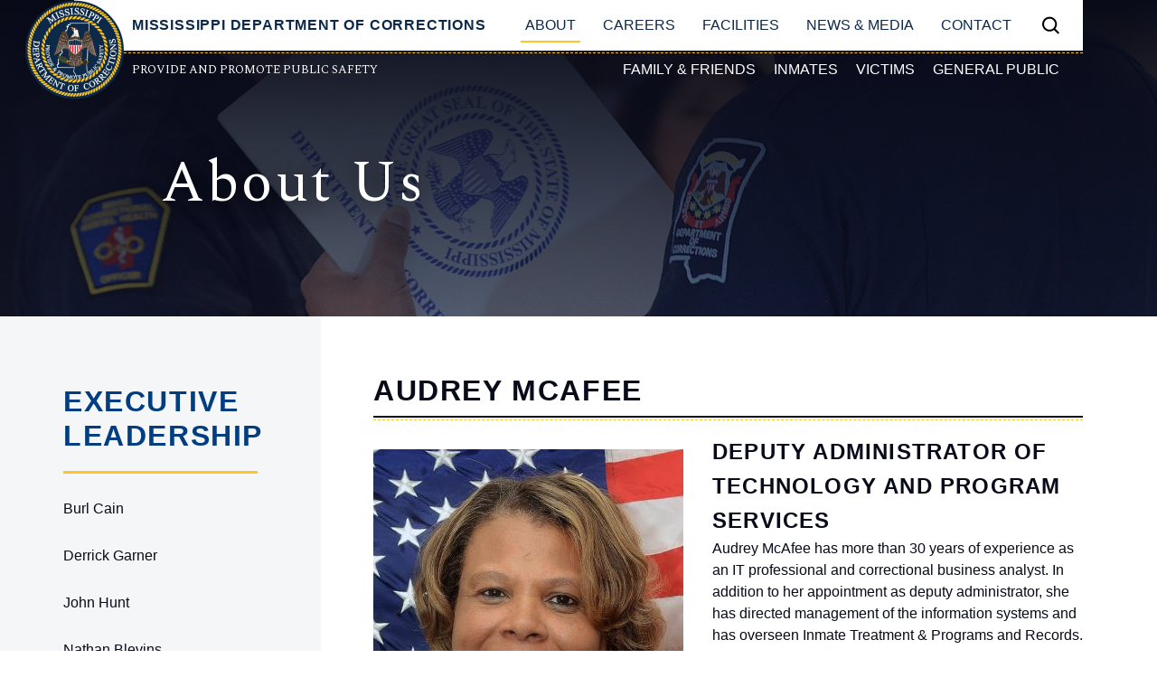

--- FILE ---
content_type: text/html; charset=UTF-8
request_url: https://www.mdoc.ms.gov/about/executive-leadership/audrey-mcafee
body_size: 10805
content:


<!-- THEME DEBUG -->
<!-- THEME HOOK: 'html' -->
<!-- FILE NAME SUGGESTIONS:
   ▪️ html--node--104.html.twig
   ▪️ html--node--%.html.twig
   ▪️ html--node.html.twig
   ✅ html.html.twig
-->
<!-- 💡 BEGIN CUSTOM TEMPLATE OUTPUT from 'themes/custom/mdoc/templates/layout/html.html.twig' -->
<!DOCTYPE html>
<html lang="en" dir="ltr" prefix="content: http://purl.org/rss/1.0/modules/content/  dc: http://purl.org/dc/terms/  foaf: http://xmlns.com/foaf/0.1/  og: http://ogp.me/ns#  rdfs: http://www.w3.org/2000/01/rdf-schema#  schema: http://schema.org/  sioc: http://rdfs.org/sioc/ns#  sioct: http://rdfs.org/sioc/types#  skos: http://www.w3.org/2004/02/skos/core#  xsd: http://www.w3.org/2001/XMLSchema# ">
  <head>
    <meta charset="utf-8" />
<script async src="https://www.googletagmanager.com/gtag/js?id=G-SBPPGXPW43"></script>
<script>window.dataLayer = window.dataLayer || [];function gtag(){dataLayer.push(arguments)};gtag("js", new Date());gtag("set", "developer_id.dMDhkMT", true);gtag("config", "G-SBPPGXPW43", {"groups":"default","page_placeholder":"PLACEHOLDER_page_location"});</script>
<meta name="Generator" content="Drupal 10 (https://www.drupal.org)" />
<meta name="MobileOptimized" content="width" />
<meta name="HandheldFriendly" content="true" />
<meta name="viewport" content="width=device-width, initial-scale=1, shrink-to-fit=no" />
<meta http-equiv="x-ua-compatible" content="ie=edge" />
<link rel="icon" href="/sites/default/files/logo%402x.png" type="image/png" />
<link rel="canonical" href="https://www.mdoc.ms.gov/about/executive-leadership/audrey-mcafee" />
<link rel="shortlink" href="https://www.mdoc.ms.gov/node/104" />

    <title>Audrey McAfee | Mississippi Department of Corrections</title>
    <link rel="stylesheet" media="all" href="/core/modules/system/css/components/align.module.css?sydn8z" />
<link rel="stylesheet" media="all" href="/core/modules/system/css/components/fieldgroup.module.css?sydn8z" />
<link rel="stylesheet" media="all" href="/core/modules/system/css/components/container-inline.module.css?sydn8z" />
<link rel="stylesheet" media="all" href="/core/modules/system/css/components/clearfix.module.css?sydn8z" />
<link rel="stylesheet" media="all" href="/core/modules/system/css/components/details.module.css?sydn8z" />
<link rel="stylesheet" media="all" href="/core/modules/system/css/components/hidden.module.css?sydn8z" />
<link rel="stylesheet" media="all" href="/core/modules/system/css/components/item-list.module.css?sydn8z" />
<link rel="stylesheet" media="all" href="/core/modules/system/css/components/js.module.css?sydn8z" />
<link rel="stylesheet" media="all" href="/core/modules/system/css/components/nowrap.module.css?sydn8z" />
<link rel="stylesheet" media="all" href="/core/modules/system/css/components/position-container.module.css?sydn8z" />
<link rel="stylesheet" media="all" href="/core/modules/system/css/components/reset-appearance.module.css?sydn8z" />
<link rel="stylesheet" media="all" href="/core/modules/system/css/components/resize.module.css?sydn8z" />
<link rel="stylesheet" media="all" href="/core/modules/system/css/components/system-status-counter.css?sydn8z" />
<link rel="stylesheet" media="all" href="/core/modules/system/css/components/system-status-report-counters.css?sydn8z" />
<link rel="stylesheet" media="all" href="/core/modules/system/css/components/system-status-report-general-info.css?sydn8z" />
<link rel="stylesheet" media="all" href="/core/modules/system/css/components/tablesort.module.css?sydn8z" />
<link rel="stylesheet" media="all" href="/core/../themes/contrib/bootstrap_barrio/components/menu/menu.css?sydn8z" />
<link rel="stylesheet" media="all" href="/core/../themes/contrib/bootstrap_barrio/components/menu_main/menu_main.css?sydn8z" />
<link rel="stylesheet" media="all" href="/modules/custom/ckeditor_accordion/css/accordion.frontend.css?sydn8z" />
<link rel="stylesheet" media="all" href="/modules/contrib/extlink/extlink.css?sydn8z" />
<link rel="stylesheet" media="all" href="https://use.fontawesome.com/releases/v6.1.0/css/all.css" />
<link rel="stylesheet" media="all" href="https://use.fontawesome.com/releases/v6.1.0/css/v4-shims.css" />
<link rel="stylesheet" media="all" href="/core/modules/layout_discovery/layouts/onecol/onecol.css?sydn8z" />
<link rel="stylesheet" media="all" href="/themes/contrib/bootstrap_barrio/css/components/node.css?sydn8z" />
<link rel="stylesheet" media="all" href="/themes/custom/mdoc/css/style.css?sydn8z" />
<link rel="stylesheet" media="all" href="//fonts.googleapis.com/css2?family=Work+Sans:ital,wght@0,300;0,500;0,700;1,500;1,700&amp;display=swap" />
<link rel="stylesheet" media="all" href="/sites/default/files/asset_injector/css/leaflet_z_index_fix-30869f0f55176f34415a9470f86367df.css?sydn8z" />

    
  </head>
  <body class="layout-one-sidebar layout-sidebar-first page-node-104 path-node node--type-leadership">
  <script>document.body.className += ' js-loading ';</script>
    <a href="#main-content" class="visually-hidden focusable skip-link">
      Skip to main content
    </a>
    
    

<!-- THEME DEBUG -->
<!-- THEME HOOK: 'off_canvas_page_wrapper' -->
<!-- BEGIN OUTPUT from 'core/modules/system/templates/off-canvas-page-wrapper.html.twig' -->
  <div class="dialog-off-canvas-main-canvas" data-off-canvas-main-canvas>
    

<!-- THEME DEBUG -->
<!-- THEME HOOK: 'page' -->
<!-- FILE NAME SUGGESTIONS:
   ✅ page--node--leadership.html.twig
   ▪️ page--node--104.html.twig
   ▪️ page--node--%.html.twig
   ▪️ page--node.html.twig
   ▪️ page.html.twig
-->
<!-- 💡 BEGIN CUSTOM TEMPLATE OUTPUT from 'themes/custom/mdoc/templates/page--node--leadership.html.twig' -->


    <div id="page-wrapper">
    <div id="page">
                <header id="header" class="header" role="banner" aria-label="Site header">
    

<!-- THEME DEBUG -->
<!-- THEME HOOK: 'region' -->
<!-- FILE NAME SUGGESTIONS:
   ✅ region--top-header.html.twig
   ▪️ region.html.twig
-->
<!-- 💡 BEGIN CUSTOM TEMPLATE OUTPUT from 'themes/custom/mdoc/templates/regions/region--top-header.html.twig' -->
  

<!-- THEME DEBUG -->
<!-- THEME HOOK: 'block' -->
<!-- FILE NAME SUGGESTIONS:
   ▪️ block--mdoc-messages.html.twig
   ✅ block--system-messages-block.html.twig
   ▪️ block--system.html.twig
   ▪️ block.html.twig
-->
<!-- BEGIN OUTPUT from 'core/modules/system/templates/block--system-messages-block.html.twig' -->
<div data-drupal-messages-fallback class="hidden"></div>

<!-- END OUTPUT from 'core/modules/system/templates/block--system-messages-block.html.twig' -->



<!-- END CUSTOM TEMPLATE OUTPUT from 'themes/custom/mdoc/templates/regions/region--top-header.html.twig' -->

        <nav class="navbar bg-transparent navbar-expand-xl" id="navbar-main">
                <div class="container">
                        <div class="top">
                <div class="top-flex">
                    

<!-- THEME DEBUG -->
<!-- THEME HOOK: 'region' -->
<!-- FILE NAME SUGGESTIONS:
   ✅ region--nowrap.html.twig
   ▪️ region--header.html.twig
   ▪️ region.html.twig
-->
<!-- BEGIN OUTPUT from 'themes/contrib/bootstrap_barrio/templates/layout/region--nowrap.html.twig' -->
  

<!-- THEME DEBUG -->
<!-- THEME HOOK: 'block' -->
<!-- FILE NAME SUGGESTIONS:
   ✅ block--mdoc-site-branding.html.twig
   ▪️ block--system-branding-block.html.twig
   ▪️ block--system.html.twig
   ▪️ block.html.twig
-->
<!-- 💡 BEGIN CUSTOM TEMPLATE OUTPUT from 'themes/custom/mdoc/templates/block/block--mdoc-site-branding.html.twig' -->
      <a href="/" title="Home" rel="home" class="logo">
              <img src="/sites/default/files/logo%402x.png" alt="Home" class="img-fluid d-inline-block align-top" />
          </a>
      <h5>Mississippi Department of Corrections</h5>
    
<!-- END CUSTOM TEMPLATE OUTPUT from 'themes/custom/mdoc/templates/block/block--mdoc-site-branding.html.twig' -->



<!-- END OUTPUT from 'themes/contrib/bootstrap_barrio/templates/layout/region--nowrap.html.twig' -->


                                            <button class="navbar-toggler collapsed" type="button" data-bs-toggle="collapse" data-bs-target="#CollapsingNavbar" aria-controls="CollapsingNavbar" aria-expanded="false" aria-label="Toggle navigation"><span class="navbar-toggler-icon"></span></button>
                        <div class="collapse navbar-collapse justify-content-end" id="CollapsingNavbar">
                                                            

<!-- THEME DEBUG -->
<!-- THEME HOOK: 'region' -->
<!-- FILE NAME SUGGESTIONS:
   ▪️ region--main-nav.html.twig
   ✅ region.html.twig
-->
<!-- BEGIN OUTPUT from 'themes/contrib/bootstrap_barrio/templates/layout/region.html.twig' -->
  <section class="row region region-main-nav">
    

<!-- THEME DEBUG -->
<!-- THEME HOOK: 'block' -->
<!-- FILE NAME SUGGESTIONS:
   ▪️ block--mainnavigation.html.twig
   ▪️ block--system-menu-block--main.html.twig
   ✅ block--system-menu-block.html.twig
   ▪️ block--system.html.twig
   ▪️ block.html.twig
-->
<!-- BEGIN OUTPUT from 'themes/contrib/bootstrap_barrio/templates/block/block--system-menu-block.html.twig' -->
<nav role="navigation" aria-labelledby="block-mainnavigation-menu" id="block-mainnavigation" class="settings-tray-editable block block-menu navigation menu--main" data-drupal-settingstray="editable">
            
  <h2 class="visually-hidden" id="block-mainnavigation-menu">Main navigation</h2>
  

        

<!-- THEME DEBUG -->
<!-- THEME HOOK: 'menu__main' -->
<!-- FILE NAME SUGGESTIONS:
   ✅ menu--main.html.twig
   ✅ menu--main.html.twig
   ▪️ menu.html.twig
-->
<!-- BEGIN OUTPUT from 'themes/contrib/bootstrap_barrio/templates/navigation/menu--main.html.twig' -->
<!-- 🥬 Component start: bootstrap_barrio:menu_main -->
              <ul class="clearfix nav navbar-nav" data-component-id="bootstrap_barrio:menu_main">
                    <li class="nav-item menu-item--collapsed active">
                          <a href="/about" class="nav-link active nav-link--about" data-drupal-link-system-path="node/2125">About</a>
              </li>
                <li class="nav-item menu-item--collapsed">
                          <a href="/careers" class="nav-link nav-link--careers" data-drupal-link-system-path="node/37">Careers</a>
              </li>
                <li class="nav-item">
                          <a href="/facilities" class="nav-link nav-link--facilities" data-drupal-link-system-path="facilities">Facilities</a>
              </li>
                <li class="nav-item menu-item--collapsed">
                          <a href="/news" class="nav-link nav-link--news" data-drupal-link-system-path="node/1669">News &amp; Media</a>
              </li>
                <li class="nav-item menu-item--collapsed">
                          <a href="/contact" class="nav-link nav-link--contact" data-drupal-link-system-path="node/168">Contact</a>
              </li>
        </ul>
  

<!-- 🥬 Component end: bootstrap_barrio:menu_main -->

<!-- END OUTPUT from 'themes/contrib/bootstrap_barrio/templates/navigation/menu--main.html.twig' -->


  </nav>

<!-- END OUTPUT from 'themes/contrib/bootstrap_barrio/templates/block/block--system-menu-block.html.twig' -->


  </section>

<!-- END OUTPUT from 'themes/contrib/bootstrap_barrio/templates/layout/region.html.twig' -->


                                

<!-- THEME DEBUG -->
<!-- THEME HOOK: 'region' -->
<!-- FILE NAME SUGGESTIONS:
   ▪️ region--sec-nav.html.twig
   ✅ region.html.twig
-->
<!-- BEGIN OUTPUT from 'themes/contrib/bootstrap_barrio/templates/layout/region.html.twig' -->
  <section class="row region region-sec-nav">
    

<!-- THEME DEBUG -->
<!-- THEME HOOK: 'block' -->
<!-- FILE NAME SUGGESTIONS:
   ▪️ block--secondarynavigation.html.twig
   ▪️ block--system-menu-block--secondary-navigation.html.twig
   ✅ block--system-menu-block.html.twig
   ▪️ block--system.html.twig
   ▪️ block.html.twig
-->
<!-- BEGIN OUTPUT from 'themes/contrib/bootstrap_barrio/templates/block/block--system-menu-block.html.twig' -->
<nav role="navigation" aria-labelledby="block-secondarynavigation-menu" id="block-secondarynavigation" class="settings-tray-editable block block-menu navigation menu--secondary-navigation" data-drupal-settingstray="editable">
            
  <h2 class="visually-hidden" id="block-secondarynavigation-menu">Secondary Navigation</h2>
  

        

<!-- THEME DEBUG -->
<!-- THEME HOOK: 'menu__secondary_navigation' -->
<!-- FILE NAME SUGGESTIONS:
   ▪️ menu--secondary-navigation.html.twig
   ✅ menu.html.twig
-->
<!-- BEGIN OUTPUT from 'themes/contrib/bootstrap_barrio/templates/navigation/menu.html.twig' -->
<!-- 🥣 Component start: bootstrap_barrio:menu -->
                  <ul class="clearfix nav" data-component-id="bootstrap_barrio:menu">
                    <li class="nav-item menu-item--collapsed">
                <a href="/family-friends" class="nav-link nav-link--family-friends" data-drupal-link-system-path="node/51">Family &amp; Friends</a>
              </li>
                <li class="nav-item menu-item--collapsed">
                <a href="/inmates" class="nav-link nav-link--inmates" data-drupal-link-system-path="node/56">Inmates</a>
              </li>
                <li class="nav-item menu-item--collapsed">
                <a href="/victims/victim-services/division-overview" class="nav-link nav-link--victims-victim-services-division-overview" data-drupal-link-system-path="node/152">Victims</a>
              </li>
                <li class="nav-item menu-item--collapsed">
                <a href="/general-public" class="nav-link nav-link--general-public" data-drupal-link-system-path="node/72">General Public</a>
              </li>
        </ul>
  

<!-- 🥣 Component end: bootstrap_barrio:menu -->

<!-- END OUTPUT from 'themes/contrib/bootstrap_barrio/templates/navigation/menu.html.twig' -->


  </nav>

<!-- END OUTPUT from 'themes/contrib/bootstrap_barrio/templates/block/block--system-menu-block.html.twig' -->


  </section>

<!-- END OUTPUT from 'themes/contrib/bootstrap_barrio/templates/layout/region.html.twig' -->


                                <form id="searchMobileForm" onsubmit="javascript:submitMobileEnter(el);">
                                    <input type="text" placeholder="Search MDOC..." class="input is-transparent" id="mobile-search-box" onkeyup="javascript:handleMobileEnter()"> 
                                    <input type="submit" class="btn submit" id="submitMobileBtn" onclick="location.href='/search/node?keys=' + document.getElementById('mobile-search-box').value">
                                </form>
                                                                <script type="text/javascript">
                                    function handleMobileEnter() {
                                        let userInput = document.getElementById('mobile-search-box').value;
                                        let path = document.getElementById('submitMobileBtn');
                                        path.href = "/search/node?keys=" + userInput;
                                    }
                                    function submitMobileEnter(el) {
                                        let searchValue = document.getElementById('mobile-search-box').value;
                                        window.location = "/search/node?keys=" + searchValue;
                                        el.preventDefault();
                                    }
                                    const el= document.getElementById('searchMobileForm');
                                    el.addEventListener('submit', submitMobileEnter);
                                </script>
                                                                                        </div>
                                                            <div class="dropdown search">
                        <button type="button" class="btn" id="dropdownSearchButton" data-bs-toggle="dropdown" aria-expanded="false" data-bs-reference="parent">
                            <span class="icon">
                                <i id="search-trigger-icon" aria-hidden="true"><span class="visually-hidden">Search</span></i>
                            </span>
                        </button>
                        <div class="dropdown-menu" aria-labelledby="dropdownSearchButton">
                            <form id="searchDesktopForm" onsubmit="javascript:submitEnter(e);">
                                <input type="text" placeholder="Search MDOC..." class="input is-transparent" id="desktop-search-box" onkeyup="javascript:handleEnter()"> 
                                <input type="submit" class="btn" id="submitBtn" onclick="location.href='/search/node?keys=' + document.getElementById('desktop-search-box').value">
                            </form>
                        </div>
                    </div>
                                        <script type="text/javascript">
                        function handleEnter() {
                            let userInput = document.getElementById('desktop-search-box').value;
                            let path = document.getElementById('submitBtn');
                            path.href = "/search/node?keys=" + userInput;
                        }
                        function submitEnter(e) {
                            let searchValue = document.getElementById('desktop-search-box').value;
                            window.location = "/search/node?keys=" + searchValue;
                            e.preventDefault();
                        }
                        const e= document.getElementById('searchDesktopForm');
                        e.addEventListener('submit', submitEnter);
                    </script>
                </div>
            </div>
            <div class="bottom">
                                    <p>Provide and Promote Public Safety</p>
                                                    

<!-- THEME DEBUG -->
<!-- THEME HOOK: 'region' -->
<!-- FILE NAME SUGGESTIONS:
   ▪️ region--sec-nav.html.twig
   ✅ region.html.twig
-->
<!-- BEGIN OUTPUT from 'themes/contrib/bootstrap_barrio/templates/layout/region.html.twig' -->
  <section class="row region region-sec-nav">
    

<!-- THEME DEBUG -->
<!-- THEME HOOK: 'block' -->
<!-- FILE NAME SUGGESTIONS:
   ▪️ block--secondarynavigation.html.twig
   ▪️ block--system-menu-block--secondary-navigation.html.twig
   ✅ block--system-menu-block.html.twig
   ▪️ block--system.html.twig
   ▪️ block.html.twig
-->
<!-- BEGIN OUTPUT from 'themes/contrib/bootstrap_barrio/templates/block/block--system-menu-block.html.twig' -->
<nav role="navigation" aria-labelledby="block-secondarynavigation-menu" id="block-secondarynavigation" class="settings-tray-editable block block-menu navigation menu--secondary-navigation" data-drupal-settingstray="editable">
            
  <h2 class="visually-hidden" id="block-secondarynavigation-menu">Secondary Navigation</h2>
  

        

<!-- THEME DEBUG -->
<!-- THEME HOOK: 'menu__secondary_navigation' -->
<!-- FILE NAME SUGGESTIONS:
   ▪️ menu--secondary-navigation.html.twig
   ✅ menu.html.twig
-->
<!-- BEGIN OUTPUT from 'themes/contrib/bootstrap_barrio/templates/navigation/menu.html.twig' -->
<!-- 🥣 Component start: bootstrap_barrio:menu -->
                  <ul class="clearfix nav" data-component-id="bootstrap_barrio:menu">
                    <li class="nav-item menu-item--collapsed">
                <a href="/family-friends" class="nav-link nav-link--family-friends" data-drupal-link-system-path="node/51">Family &amp; Friends</a>
              </li>
                <li class="nav-item menu-item--collapsed">
                <a href="/inmates" class="nav-link nav-link--inmates" data-drupal-link-system-path="node/56">Inmates</a>
              </li>
                <li class="nav-item menu-item--collapsed">
                <a href="/victims/victim-services/division-overview" class="nav-link nav-link--victims-victim-services-division-overview" data-drupal-link-system-path="node/152">Victims</a>
              </li>
                <li class="nav-item menu-item--collapsed">
                <a href="/general-public" class="nav-link nav-link--general-public" data-drupal-link-system-path="node/72">General Public</a>
              </li>
        </ul>
  

<!-- 🥣 Component end: bootstrap_barrio:menu -->

<!-- END OUTPUT from 'themes/contrib/bootstrap_barrio/templates/navigation/menu.html.twig' -->


  </nav>

<!-- END OUTPUT from 'themes/contrib/bootstrap_barrio/templates/block/block--system-menu-block.html.twig' -->


  </section>

<!-- END OUTPUT from 'themes/contrib/bootstrap_barrio/templates/layout/region.html.twig' -->


                            </div>
                                </div>
            </nav>
        
</header>
        
        <section class="hero interior" 
                            style="background-image: url(/sites/default/files/2023-02/70150582_1333439103498598_7898605991632044032_n.jpg);"
                    >
            <div class="container">
                <div class="content">
                    <h1>About Us</h1>
                </div>
            </div>
        </section>
                        <div id="main-wrapper" class="layout-main-wrapper clearfix has-sidebar">
                                    <div id="main" class="container">
                    <div class="row row-offcanvas row-offcanvas-left clearfix">
                        <main class="main-content col order-last" id="content" role="main">
                            <section class="section">
                                <a id="main-content" tabindex="-1"></a>
                                

<!-- THEME DEBUG -->
<!-- THEME HOOK: 'region' -->
<!-- FILE NAME SUGGESTIONS:
   ✅ region--nowrap.html.twig
   ▪️ region--content.html.twig
   ▪️ region.html.twig
-->
<!-- BEGIN OUTPUT from 'themes/contrib/bootstrap_barrio/templates/layout/region--nowrap.html.twig' -->
  

<!-- THEME DEBUG -->
<!-- THEME HOOK: 'block' -->
<!-- FILE NAME SUGGESTIONS:
   ▪️ block--pagetitle.html.twig
   ▪️ block--page-title-block.html.twig
   ▪️ block--core.html.twig
   ✅ block.html.twig
-->
<!-- BEGIN OUTPUT from 'themes/contrib/bootstrap_barrio/templates/block/block.html.twig' -->
<div id="block-pagetitle" class="block block-core block-page-title-block">
  
    
      <div class="content">
      

<!-- THEME DEBUG -->
<!-- THEME HOOK: 'page_title' -->
<!-- BEGIN OUTPUT from 'themes/contrib/bootstrap_barrio/templates/content/page-title.html.twig' -->

  <h1 class="title">

<!-- THEME DEBUG -->
<!-- THEME HOOK: 'field' -->
<!-- FILE NAME SUGGESTIONS:
   ▪️ field--node--title--leadership.html.twig
   ✅ field--node--title.html.twig
   ▪️ field--node--leadership.html.twig
   ▪️ field--title.html.twig
   ▪️ field--string.html.twig
   ▪️ field.html.twig
-->
<!-- BEGIN OUTPUT from 'themes/contrib/bootstrap_barrio/templates/field/field--node--title.html.twig' -->
<span class="field field--name-title field--type-string field--label-hidden">Audrey McAfee</span>

<!-- END OUTPUT from 'themes/contrib/bootstrap_barrio/templates/field/field--node--title.html.twig' -->

</h1>


<!-- END OUTPUT from 'themes/contrib/bootstrap_barrio/templates/content/page-title.html.twig' -->


    </div>
  </div>

<!-- END OUTPUT from 'themes/contrib/bootstrap_barrio/templates/block/block.html.twig' -->



<!-- THEME DEBUG -->
<!-- THEME HOOK: 'block' -->
<!-- FILE NAME SUGGESTIONS:
   ▪️ block--mdoc-content.html.twig
   ▪️ block--system-main-block.html.twig
   ▪️ block--system.html.twig
   ✅ block.html.twig
-->
<!-- BEGIN OUTPUT from 'themes/contrib/bootstrap_barrio/templates/block/block.html.twig' -->
<div id="block-mdoc-content" class="block block-system block-system-main-block">
  
    
      <div class="content">
      

<!-- THEME DEBUG -->
<!-- THEME HOOK: 'node' -->
<!-- FILE NAME SUGGESTIONS:
   ▪️ node--104--full.html.twig
   ▪️ node--104.html.twig
   ▪️ node--leadership--full.html.twig
   ▪️ node--leadership.html.twig
   ▪️ node--full.html.twig
   ✅ node.html.twig
-->
<!-- BEGIN OUTPUT from 'themes/contrib/bootstrap_barrio/templates/content/node.html.twig' -->


<article data-history-node-id="104" about="/about/executive-leadership/audrey-mcafee" class="node node--type-leadership node--promoted node--view-mode-full clearfix">
  <header>
    
        
      </header>
  <div class="node__content clearfix">
    

<!-- THEME DEBUG -->
<!-- THEME HOOK: 'layout__onecol' -->
<!-- FILE NAME SUGGESTIONS:
   ✅ layout--onecol.html.twig
   ✅ layout--onecol.html.twig
   ▪️ layout.html.twig
-->
<!-- BEGIN OUTPUT from 'core/modules/layout_discovery/layouts/onecol/layout--onecol.html.twig' -->
  <div class="layout layout--onecol">
    <div  class="layout__region layout__region--content">
      

<!-- THEME DEBUG -->
<!-- THEME HOOK: 'field' -->
<!-- FILE NAME SUGGESTIONS:
   ▪️ field--node--field-portrait-image--leadership.html.twig
   ▪️ field--node--field-portrait-image.html.twig
   ▪️ field--node--leadership.html.twig
   ▪️ field--field-portrait-image.html.twig
   ▪️ field--entity-reference.html.twig
   ✅ field.html.twig
-->
<!-- BEGIN OUTPUT from 'themes/contrib/bootstrap_barrio/templates/field/field.html.twig' -->

            <div class="field field--name-field-portrait-image field--type-entity-reference field--label-hidden field__item">

<!-- THEME DEBUG -->
<!-- THEME HOOK: 'media' -->
<!-- FILE NAME SUGGESTIONS:
   ▪️ media--source-image.html.twig
   ▪️ media--image--default.html.twig
   ▪️ media--image.html.twig
   ▪️ media--default.html.twig
   ✅ media.html.twig
-->
<!-- BEGIN OUTPUT from 'core/modules/media/templates/media.html.twig' -->
<div>
  
  

<!-- THEME DEBUG -->
<!-- THEME HOOK: 'layout__onecol' -->
<!-- FILE NAME SUGGESTIONS:
   ✅ layout--onecol.html.twig
   ✅ layout--onecol.html.twig
   ▪️ layout.html.twig
-->
<!-- BEGIN OUTPUT from 'core/modules/layout_discovery/layouts/onecol/layout--onecol.html.twig' -->
  <div class="layout layout--onecol">
    <div  class="layout__region layout__region--content">
      

<!-- THEME DEBUG -->
<!-- THEME HOOK: 'field' -->
<!-- FILE NAME SUGGESTIONS:
   ▪️ field--media--field-media-image--image.html.twig
   ▪️ field--media--field-media-image.html.twig
   ▪️ field--media--image.html.twig
   ▪️ field--field-media-image.html.twig
   ▪️ field--image.html.twig
   ✅ field.html.twig
-->
<!-- BEGIN OUTPUT from 'themes/contrib/bootstrap_barrio/templates/field/field.html.twig' -->

  <div class="field field--name-field-media-image field--type-image field--label-visually_hidden">
    <div class="field__label visually-hidden">Image</div>
              <div class="field__item">

<!-- THEME DEBUG -->
<!-- THEME HOOK: 'image_formatter' -->
<!-- BEGIN OUTPUT from 'themes/contrib/bootstrap_barrio/templates/field/image-formatter.html.twig' -->
  

<!-- THEME DEBUG -->
<!-- THEME HOOK: 'image_style' -->
<!-- BEGIN OUTPUT from 'themes/contrib/bootstrap_barrio/templates/field/image-style.html.twig' -->


<!-- THEME DEBUG -->
<!-- THEME HOOK: 'image' -->
<!-- BEGIN OUTPUT from 'themes/contrib/bootstrap_barrio/templates/field/image.html.twig' -->
<img loading="lazy" src="/sites/default/files/styles/large/public/2023-03/DA_Audrey%20McAfee%20cropped.jpg?itok=LJhNIRji" width="343" height="480" alt="DA Audrey McAfee" typeof="foaf:Image" class="image-style-large" />

<!-- END OUTPUT from 'themes/contrib/bootstrap_barrio/templates/field/image.html.twig' -->



<!-- END OUTPUT from 'themes/contrib/bootstrap_barrio/templates/field/image-style.html.twig' -->



<!-- END OUTPUT from 'themes/contrib/bootstrap_barrio/templates/field/image-formatter.html.twig' -->

</div>
          </div>

<!-- END OUTPUT from 'themes/contrib/bootstrap_barrio/templates/field/field.html.twig' -->


    </div>
  </div>

<!-- END OUTPUT from 'core/modules/layout_discovery/layouts/onecol/layout--onecol.html.twig' -->


</div>

<!-- END OUTPUT from 'core/modules/media/templates/media.html.twig' -->

</div>
      
<!-- END OUTPUT from 'themes/contrib/bootstrap_barrio/templates/field/field.html.twig' -->



<!-- THEME DEBUG -->
<!-- THEME HOOK: 'field' -->
<!-- FILE NAME SUGGESTIONS:
   ▪️ field--node--field-position-title--leadership.html.twig
   ▪️ field--node--field-position-title.html.twig
   ▪️ field--node--leadership.html.twig
   ▪️ field--field-position-title.html.twig
   ▪️ field--string.html.twig
   ✅ field.html.twig
-->
<!-- BEGIN OUTPUT from 'themes/contrib/bootstrap_barrio/templates/field/field.html.twig' -->

            <div class="field field--name-field-position-title field--type-string field--label-hidden field__item">Deputy Administrator of Technology and Program Services</div>
      
<!-- END OUTPUT from 'themes/contrib/bootstrap_barrio/templates/field/field.html.twig' -->



<!-- THEME DEBUG -->
<!-- THEME HOOK: 'field' -->
<!-- FILE NAME SUGGESTIONS:
   ▪️ field--node--body--leadership.html.twig
   ▪️ field--node--body.html.twig
   ▪️ field--node--leadership.html.twig
   ▪️ field--body.html.twig
   ✅ field--text-with-summary.html.twig
   ▪️ field.html.twig
-->
<!-- BEGIN OUTPUT from 'themes/contrib/bootstrap_barrio/templates/field/field--text-with-summary.html.twig' -->

            <div class="clearfix text-formatted field field--name-body field--type-text-with-summary field--label-hidden field__item"><p>Audrey McAfee has more than 30 years of experience as an IT professional and correctional business analyst. In addition to her appointment as deputy administrator, she has directed management of the information systems and has overseen Inmate Treatment &amp; Programs and Records. She has served in several other positions, including as director of policy and planning, lead programmer analyst, research statistician, and accounting clerk.</p>

<p>In her current role as Chief Information Officer, McAfee provides timely analyses and makes recommendations to meet legislative changes and to implement new or modified programs. Essentially, she translates requirements into action plans and provides the leadership necessary to ensure business needs are addressed efficiently and effectively. She is on the front line of prison operations in the state, and has played an instrumental role in criminal justice reform achieved under legislation enacted in 2014.</p>

<p>McAfee has a Master of Business Administration degree from Belhaven University and a Bachelor of Science degree in&nbsp;chemistry from Tougaloo College. Also,&nbsp;she has various certificates from the State of Mississippi IT Course Work. She is the agency representative on the Mississippi Wireless Communication Commission.</p>

<p><strong>This division is responsible for the following agency functions:​​</strong></p>

<ul>
	<li>Policy, Planning, Research and Evaluation (PPRE)&nbsp;</li>
	<li>Research Statistics&nbsp;</li>
	<li>Records&nbsp;</li>
	<li>Management Information Systems&nbsp;</li>
</ul></div>
      
<!-- END OUTPUT from 'themes/contrib/bootstrap_barrio/templates/field/field--text-with-summary.html.twig' -->


    </div>
  </div>

<!-- END OUTPUT from 'core/modules/layout_discovery/layouts/onecol/layout--onecol.html.twig' -->


  </div>
</article>

<!-- END OUTPUT from 'themes/contrib/bootstrap_barrio/templates/content/node.html.twig' -->


    </div>
  </div>

<!-- END OUTPUT from 'themes/contrib/bootstrap_barrio/templates/block/block.html.twig' -->



<!-- END OUTPUT from 'themes/contrib/bootstrap_barrio/templates/layout/region--nowrap.html.twig' -->


                            </section>
                        </main>
                                                     
                            <div class="sidebar_first sidebar col-md-3 order-first" id="sidebar_first">
                                <aside class="section" role="complementary">
                                    

<!-- THEME DEBUG -->
<!-- THEME HOOK: 'region' -->
<!-- FILE NAME SUGGESTIONS:
   ✅ region--nowrap.html.twig
   ▪️ region--sidebar-first.html.twig
   ▪️ region.html.twig
-->
<!-- BEGIN OUTPUT from 'themes/contrib/bootstrap_barrio/templates/layout/region--nowrap.html.twig' -->
  

<!-- THEME DEBUG -->
<!-- THEME HOOK: 'block' -->
<!-- FILE NAME SUGGESTIONS:
   ▪️ block--mainnavigation-3.html.twig
   ▪️ block--menu-block--main.html.twig
   ▪️ block--menu-block.html.twig
   ✅ block--system-menu-block.html.twig
   ▪️ block.html.twig
-->
<!-- BEGIN OUTPUT from 'themes/contrib/bootstrap_barrio/templates/block/block--system-menu-block.html.twig' -->
<nav role="navigation" aria-labelledby="block-mainnavigation-3-menu" id="block-mainnavigation-3" class="settings-tray-editable block block-menu navigation menu--main" data-drupal-settingstray="editable">
      
  <h2 id="block-mainnavigation-3-menu"><a href="/about/executive-leadership" class="menu-item--active-trail" data-drupal-link-system-path="node/40">Executive Leadership</a></h2>
  

        

<!-- THEME DEBUG -->
<!-- THEME HOOK: 'menu' -->
<!-- FILE NAME SUGGESTIONS:
   ✅ menu--main.html.twig
   ▪️ menu.html.twig
-->
<!-- BEGIN OUTPUT from 'themes/contrib/bootstrap_barrio/templates/navigation/menu--main.html.twig' -->
<!-- 🥬 Component start: bootstrap_barrio:menu_main -->
              <ul class="clearfix nav navbar-nav" data-component-id="bootstrap_barrio:menu_main">
                    <li class="nav-item">
                          <a href="/about/executive-leadership/burl-cain" class="nav-link nav-link--about-executive-leadership-burl-cain" data-drupal-link-system-path="node/99">Burl Cain</a>
              </li>
                <li class="nav-item">
                          <a href="/about/executive-leadership/derrick-garner" class="nav-link nav-link--about-executive-leadership-derrick-garner" data-drupal-link-system-path="node/100">Derrick Garner</a>
              </li>
                <li class="nav-item">
                          <a href="/about/executive-leadership/john-hunt" class="nav-link nav-link--about-executive-leadership-john-hunt" data-drupal-link-system-path="node/2241">John Hunt</a>
              </li>
                <li class="nav-item">
                          <a href="/about/executive-leadership/nathan-blevins" class="nav-link nav-link--about-executive-leadership-nathan-blevins" data-drupal-link-system-path="node/101">Nathan Blevins</a>
              </li>
                <li class="nav-item">
                          <a href="/about/executive-leadership/kelley-christopher" class="nav-link nav-link--about-executive-leadership-kelley-christopher" data-drupal-link-system-path="node/102">Kelley Christopher</a>
              </li>
                <li class="nav-item active">
                          <a href="/about/executive-leadership/audrey-mcafee" class="nav-link active nav-link--about-executive-leadership-audrey-mcafee is-active" data-drupal-link-system-path="node/104" aria-current="page">Audrey McAfee</a>
              </li>
                <li class="nav-item">
                          <a href="/about/executive-leadership/leonard-vincent" class="nav-link nav-link--about-executive-leadership-leonard-vincent" data-drupal-link-system-path="node/108">Leonard Vincent</a>
              </li>
                <li class="nav-item">
                          <a href="/about/executive-leadership/ralph-bell" class="nav-link nav-link--about-executive-leadership-ralph-bell" data-drupal-link-system-path="node/163">Ralph Bell</a>
              </li>
        </ul>
  

<!-- 🥬 Component end: bootstrap_barrio:menu_main -->

<!-- END OUTPUT from 'themes/contrib/bootstrap_barrio/templates/navigation/menu--main.html.twig' -->


  </nav>

<!-- END OUTPUT from 'themes/contrib/bootstrap_barrio/templates/block/block--system-menu-block.html.twig' -->



<!-- END OUTPUT from 'themes/contrib/bootstrap_barrio/templates/layout/region--nowrap.html.twig' -->


                                </aside>
                            </div>
                                                                        </div>
                </div>
                    </div>
        <footer class="mdoc-footer pt-5 text-white">
    <div class="container">
        <div class="row">
            <div>
            

<!-- THEME DEBUG -->
<!-- THEME HOOK: 'region' -->
<!-- FILE NAME SUGGESTIONS:
   ▪️ region--footer.html.twig
   ✅ region.html.twig
-->
<!-- BEGIN OUTPUT from 'themes/contrib/bootstrap_barrio/templates/layout/region.html.twig' -->
  <section class="row region region-footer">
    

<!-- THEME DEBUG -->
<!-- THEME HOOK: 'block' -->
<!-- FILE NAME SUGGESTIONS:
   ▪️ block--policies.html.twig
   ▪️ block--system-menu-block--policies.html.twig
   ✅ block--system-menu-block.html.twig
   ▪️ block--system.html.twig
   ▪️ block.html.twig
-->
<!-- BEGIN OUTPUT from 'themes/contrib/bootstrap_barrio/templates/block/block--system-menu-block.html.twig' -->
<nav role="navigation" aria-labelledby="block-policies-menu" id="block-policies" class="settings-tray-editable block block-menu navigation menu--policies" data-drupal-settingstray="editable">
            
  <h2 class="visually-hidden" id="block-policies-menu">Policies</h2>
  

        

<!-- THEME DEBUG -->
<!-- THEME HOOK: 'menu__policies' -->
<!-- FILE NAME SUGGESTIONS:
   ▪️ menu--policies.html.twig
   ✅ menu.html.twig
-->
<!-- BEGIN OUTPUT from 'themes/contrib/bootstrap_barrio/templates/navigation/menu.html.twig' -->
<!-- 🥣 Component start: bootstrap_barrio:menu -->
                  <ul class="clearfix nav" data-component-id="bootstrap_barrio:menu">
                    <li class="nav-item">
                <a href="https://www.ms.gov/privacy-policy" target="_blank" class="nav-link nav-link-https--wwwmsgov-privacy-policy">Privacy Policy</a>
              </li>
                <li class="nav-item">
                <a href="/disclaimer" class="nav-link nav-link--disclaimer" data-drupal-link-system-path="node/33">Disclaimer</a>
              </li>
                <li class="nav-item">
                <a href="https://www.ms.gov/linking-policy" target="_blank" class="nav-link nav-link-https--wwwmsgov-linking-policy">Link Policy</a>
              </li>
                <li class="nav-item">
                <a href="https://www.ms.gov/accessibility-policy" target="_blank" class="nav-link nav-link-https--wwwmsgov-accessibility-policy">Accessibility</a>
              </li>
                <li class="nav-item">
                <a href="https://www.transparency.ms.gov/" target="_blank" class="nav-link nav-link-https--wwwtransparencymsgov-">Transparency</a>
              </li>
                <li class="nav-item">
                <a href="/contact" class="nav-link nav-link--contact" data-drupal-link-system-path="node/168">Contact</a>
              </li>
        </ul>
  

<!-- 🥣 Component end: bootstrap_barrio:menu -->

<!-- END OUTPUT from 'themes/contrib/bootstrap_barrio/templates/navigation/menu.html.twig' -->


  </nav>

<!-- END OUTPUT from 'themes/contrib/bootstrap_barrio/templates/block/block--system-menu-block.html.twig' -->


  </section>

<!-- END OUTPUT from 'themes/contrib/bootstrap_barrio/templates/layout/region.html.twig' -->


                            </div>
                    </div>
    </div>
        <div class="pb-3 pt-3 text-center">
            <a href="/" class="d-inline-block footer-logo"><img src="/sites/default/files/logo%402x.png" alt="Home" height="80" width="80"></a>
            <p class="mb-0 copyright">Copyright &copy; 2026 Mississippi Department of Corrections</p>
            <hr class="dash-border"/>
            <div class="d-flex flex-row justify-content-center align-items-center">
                <a href="https://ms.gov/" target="_blank"><img class="msgov" src="/themes/custom/mdoc/images/msgov.png" alt="MS.GOV logo"></a>
                <div class="footer-icons">
                    <a target="_blank" href="https://www.facebook.com/MississippiDepartmentOfCorrections"><img src="/themes/custom/mdoc/images/facebook-icon.svg" alt="Facebook icon" /></a>
                    <a target="_blank" href="https://twitter.com/MS_MDOC"><img src="/themes/custom/mdoc/images/twitter-icon.svg" alt="Twitter icon" /></a>
                    <a target="_blank" href="https://www.instagram.com/msdepartmentofcorrections/"><img src="/themes/custom/mdoc/images/instagram-icon.svg" alt="Instagram icon" /></a>
                    <a target="_blank" href="https://www.youtube.com/channel/UCKjxXDTxxaGXpRW99KRjSng"><img src="/themes/custom/mdoc/images/youtube-icon.svg" alt="YouTube icon" /></a>
                </div>
            </div>
        </div>
</footer>

    </div>
</div>
<!-- END CUSTOM TEMPLATE OUTPUT from 'themes/custom/mdoc/templates/page--node--leadership.html.twig' -->


  </div>

<!-- END OUTPUT from 'core/modules/system/templates/off-canvas-page-wrapper.html.twig' -->


    
    <script type="application/json" data-drupal-selector="drupal-settings-json">{"path":{"baseUrl":"\/","pathPrefix":"","currentPath":"node\/104","currentPathIsAdmin":false,"isFront":false,"currentLanguage":"en"},"pluralDelimiter":"\u0003","suppressDeprecationErrors":true,"google_analytics":{"account":"G-SBPPGXPW43","trackOutbound":true,"trackMailto":true,"trackTel":true,"trackDownload":true,"trackDownloadExtensions":"7z|aac|arc|arj|asf|asx|avi|bin|csv|doc(x|m)?|dot(x|m)?|exe|flv|gif|gz|gzip|hqx|jar|jpe?g|js|mp(2|3|4|e?g)|mov(ie)?|msi|msp|pdf|phps|png|ppt(x|m)?|pot(x|m)?|pps(x|m)?|ppam|sld(x|m)?|thmx|qtm?|ra(m|r)?|sea|sit|tar|tgz|torrent|txt|wav|wma|wmv|wpd|xls(x|m|b)?|xlt(x|m)|xlam|xml|z|zip"},"data":{"extlink":{"extTarget":true,"extTargetNoOverride":false,"extNofollow":false,"extNoreferrer":true,"extFollowNoOverride":false,"extClass":"0","extLabel":"(link is external)","extImgClass":false,"extSubdomains":true,"extExclude":"","extInclude":".*.pdf","extCssExclude":"","extCssExplicit":"","extAlert":false,"extAlertText":"This link will take you to an external web site. We are not responsible for their content.","mailtoClass":"0","mailtoLabel":"(link sends email)","extUseFontAwesome":false,"extIconPlacement":"append","extFaLinkClasses":"fa fa-external-link","extFaMailtoClasses":"fa fa-envelope-o","whitelistedDomains":[]}},"ckeditorAccordion":{"accordionStyle":{"collapseAll":null,"keepRowsOpen":null,"animateAccordionOpenAndClose":1,"openTabsWithHash":1}},"statistics":{"data":{"nid":"104"},"url":"\/core\/modules\/statistics\/statistics.php"},"user":{"uid":0,"permissionsHash":"e94325a89ac60b1238de7eea371860c2dec66ce3b3d2f56df4ef4523c956fbc9"},"entity":{"id":"104"}}</script>
<script src="/themes/custom/mdoc/js/popper.min.js?v=1"></script>
<script src="/themes/custom/mdoc/js/bootstrap.min.js?v=1"></script>
<script src="/core/assets/vendor/jquery/jquery.min.js?v=3.7.1"></script>
<script src="/core/assets/vendor/once/once.min.js?v=1.0.1"></script>
<script src="/core/misc/drupalSettingsLoader.js?v=10.4.6"></script>
<script src="/core/misc/drupal.js?v=10.4.6"></script>
<script src="/core/misc/drupal.init.js?v=10.4.6"></script>
<script src="/modules/custom/ckeditor_accordion/js/accordion.frontend.js?sydn8z"></script>
<script src="/modules/contrib/extlink/extlink.js?v=10.4.6"></script>
<script src="/modules/contrib/google_analytics/js/google_analytics.js?v=10.4.6"></script>
<script src="/themes/custom/mdoc/js/barrio.js?v=1"></script>
<script src="/themes/custom/mdoc/js/custom.js?v=1"></script>
<script src="/core/modules/statistics/statistics.js?v=10.4.6"></script>


        
  </body>
</html>

<!-- END CUSTOM TEMPLATE OUTPUT from 'themes/custom/mdoc/templates/layout/html.html.twig' -->



--- FILE ---
content_type: text/css
request_url: https://www.mdoc.ms.gov/sites/default/files/asset_injector/css/leaflet_z_index_fix-30869f0f55176f34415a9470f86367df.css?sydn8z
body_size: 164
content:
.leaflet-map-divicon:has(> .central-office-icon) {
  z-index: 9999999!important;
}

.leaflet-map-divicon:has(> .state-office-icon) {
  z-index: 8999999!important;
}

--- FILE ---
content_type: image/svg+xml
request_url: https://www.mdoc.ms.gov/themes/custom/mdoc/images/search-icon.svg
body_size: 1710
content:
<svg width="19" height="20" viewBox="0 0 19 20" fill="none" xmlns="http://www.w3.org/2000/svg">
<path d="M8.14286 16.8425C9.07937 16.8425 9.97222 16.6917 10.8214 16.3901C11.6706 16.0885 12.4365 15.6679 13.119 15.1282L17.5714 19.6044L19 18.152L14.5476 13.6996C15.0873 13.0171 15.5079 12.2512 15.8095 11.402C16.1111 10.5528 16.2619 9.65993 16.2619 8.72342C16.2619 7.59643 16.0476 6.54088 15.619 5.55675C15.1905 4.57262 14.6111 3.71152 13.881 2.97342C13.1508 2.23532 12.2857 1.65199 11.2857 1.22342C10.3016 0.810717 9.25397 0.60437 8.14286 0.60437C7.01587 0.60437 5.96032 0.810717 4.97619 1.22342C3.99206 1.65199 3.13096 2.23532 2.39286 2.97342C1.65476 3.71152 1.07143 4.57262 0.642857 5.55675C0.214284 6.54088 0 7.59643 0 8.72342C0 9.83453 0.214284 10.8901 0.642857 11.8901C1.07143 12.8742 1.65476 13.7314 2.39286 14.4615C3.13096 15.1917 3.99206 15.771 4.97619 16.1996C5.96032 16.6282 7.01587 16.8425 8.14286 16.8425ZM8.14286 2.62818C8.98413 2.62818 9.76984 2.78691 10.5 3.10437C11.246 3.42183 11.8929 3.85834 12.4405 4.41389C12.9881 4.96945 13.4286 5.6123 13.7619 6.34247C14.0794 7.0885 14.2381 7.88214 14.2381 8.72342C14.2381 9.56469 14.0794 10.3504 13.7619 11.0806C13.4286 11.8266 12.9881 12.4774 12.4405 13.0329C11.8929 13.5885 11.246 14.025 10.5 14.3425C9.76984 14.6599 8.98413 14.8187 8.14286 14.8187C7.30158 14.8187 6.50794 14.6599 5.76191 14.3425C5.01587 14.025 4.36905 13.5885 3.82143 13.0329C3.27381 12.4774 2.84127 11.8266 2.52381 11.0806C2.20635 10.3504 2.04762 9.56469 2.04762 8.72342C2.04762 7.88214 2.20635 7.0885 2.52381 6.34247C2.84127 5.6123 3.27381 4.96945 3.82143 4.41389C4.36905 3.85834 5.01587 3.42183 5.76191 3.10437C6.50794 2.78691 7.30158 2.62818 8.14286 2.62818Z" fill="black"/>
</svg>


--- FILE ---
content_type: application/javascript
request_url: https://www.mdoc.ms.gov/themes/custom/mdoc/js/custom.js?v=1
body_size: 45
content:
/**
 * @file
 * Global utilities.
 *
 */
    

--- FILE ---
content_type: image/svg+xml
request_url: https://www.mdoc.ms.gov/themes/custom/mdoc/images/youtube-icon.svg
body_size: 1800
content:
<svg width="39" height="39" viewBox="0 0 39 39" fill="none" xmlns="http://www.w3.org/2000/svg">
<circle cx="19.9436" cy="19.6475" r="19" fill="#0F142F"/>
<path d="M28.5642 16.0369C28.4659 15.6617 28.2762 15.3401 27.9951 15.0721C27.7141 14.8041 27.3839 14.6165 27.0045 14.5093H26.9834C26.6321 14.4155 26.0701 14.3485 25.2972 14.3083C24.5103 14.2547 23.7235 14.2145 22.9366 14.1877C22.1497 14.1609 21.4541 14.1475 20.8499 14.1475C20.2457 14.1475 19.9436 14.1475 19.9436 14.1475C19.9436 14.1475 19.6415 14.1475 19.0373 14.1475C18.4331 14.1475 17.7375 14.1575 16.9506 14.1776C16.1637 14.1977 15.3769 14.2346 14.59 14.2882C13.8171 14.3284 13.2551 14.3954 12.9038 14.4892C12.5103 14.5964 12.1731 14.784 11.8921 15.052C11.611 15.32 11.4214 15.6349 11.323 15.9967V16.0168C11.1263 16.6868 11.0139 17.5411 10.9858 18.5796C10.9577 19.6182 10.9436 20.1374 10.9436 20.1374C10.9436 20.1374 10.9577 20.66 10.9858 21.7052C11.0139 22.7505 11.1192 23.6014 11.3019 24.258C11.4003 24.6332 11.5935 24.9548 11.8815 25.2228C12.1696 25.4908 12.5033 25.6784 12.8827 25.7857C13.2481 25.8795 13.8171 25.9465 14.59 25.9867C15.3628 26.0403 16.1462 26.0805 16.9401 26.1073C17.734 26.1341 18.4331 26.1475 19.0373 26.1475C19.6274 26.1475 19.9225 26.1475 19.9225 26.1475C19.9225 26.1475 20.2246 26.1475 20.8288 26.1475C21.4331 26.1475 22.1321 26.1374 22.926 26.1173C23.72 26.0972 24.5033 26.0604 25.2762 26.0068C26.049 25.9666 26.611 25.8996 26.9623 25.8058C27.3558 25.7119 27.693 25.531 27.974 25.263C28.2551 24.995 28.4518 24.6801 28.5642 24.3183V24.2982C28.7469 23.6282 28.8558 22.7739 28.8909 21.7354C28.926 20.6969 28.9436 20.1776 28.9436 20.1776C28.9436 20.1776 28.9296 19.655 28.9014 18.6098C28.8733 17.5645 28.7609 16.7069 28.5642 16.0369ZM18.131 22.7103L18.152 17.5645L22.8312 20.1575L18.131 22.7103Z" fill="white"/>
</svg>


--- FILE ---
content_type: image/svg+xml
request_url: https://www.mdoc.ms.gov/themes/custom/mdoc/images/instagram-icon.svg
body_size: 3772
content:
<svg width="39" height="39" viewBox="0 0 39 39" fill="none" xmlns="http://www.w3.org/2000/svg">
<circle cx="19.2805" cy="19.6475" r="19" fill="#0F142F"/>
<path d="M26.7415 17.2929C26.7284 16.9778 26.6926 16.6747 26.634 16.3838C26.5754 16.0929 26.4875 15.8081 26.3704 15.5293L26.3899 15.5656C26.1946 15.0929 25.9081 14.6808 25.5305 14.3293C25.1529 13.9778 24.7167 13.7111 24.2219 13.5293H24.2024C23.929 13.4323 23.6392 13.3535 23.3333 13.2929C23.0273 13.2323 22.7115 13.202 22.386 13.202H22.3665C21.9628 13.1778 21.6015 13.1626 21.2825 13.1566C20.9635 13.1505 20.2961 13.1475 19.2805 13.1475C18.2649 13.1475 17.5943 13.1505 17.2688 13.1566C16.9433 13.1626 16.5852 13.1778 16.1946 13.202C15.856 13.202 15.5338 13.2323 15.2278 13.2929C14.9218 13.3535 14.6256 13.4323 14.3391 13.5293H14.3586C13.8638 13.7111 13.4277 13.9778 13.05 14.3293C12.6724 14.6808 12.386 15.0869 12.1907 15.5475L12.1711 15.5656C12.067 15.8202 11.9856 16.0899 11.927 16.3747C11.8684 16.6596 11.8326 16.9535 11.8196 17.2566C11.8066 17.6323 11.7968 17.9687 11.7903 18.2656C11.7838 18.5626 11.7805 19.1899 11.7805 20.1475C11.7805 21.0929 11.7805 21.7141 11.7805 22.0111C11.7805 22.3081 11.7935 22.6444 11.8196 23.0202C11.8326 23.3111 11.8684 23.599 11.927 23.8838C11.9856 24.1687 12.067 24.4444 12.1711 24.7111C12.3665 25.1838 12.6529 25.5959 13.0305 25.9475C13.4081 26.299 13.8443 26.5656 14.3391 26.7475H14.3782C14.6386 26.8566 14.9218 26.9414 15.2278 27.002C15.5338 27.0626 15.8495 27.099 16.175 27.1111H16.1946C16.5982 27.1232 16.9596 27.1323 17.2786 27.1384C17.5976 27.1444 18.2649 27.1475 19.2805 27.1475C20.2961 27.1475 20.9667 27.1444 21.2922 27.1384C21.6178 27.1323 21.9758 27.1232 22.3665 27.1111C22.705 27.099 23.0273 27.0656 23.3333 27.0111C23.6392 26.9566 23.942 26.8747 24.2415 26.7656L24.2024 26.7838C24.6972 26.5899 25.1334 26.3202 25.511 25.9747C25.8886 25.6293 26.175 25.2263 26.3704 24.7656L26.3899 24.7293C26.4941 24.4626 26.5754 24.1869 26.634 23.902C26.6926 23.6172 26.7284 23.3293 26.7415 23.0384C26.7545 22.6626 26.7642 22.3263 26.7708 22.0293C26.7773 21.7323 26.7805 21.1111 26.7805 20.1656C26.7805 19.2202 26.7805 18.5959 26.7805 18.2929C26.7805 17.9899 26.7675 17.6566 26.7415 17.2929ZM19.2805 23.7293C18.7467 23.7293 18.2454 23.6323 17.7766 23.4384C17.3079 23.2566 16.8977 23.002 16.5461 22.6747C16.1946 22.3475 15.9211 21.9656 15.7258 21.5293C15.5175 21.0929 15.4133 20.6263 15.4133 20.1293C15.4133 19.6323 15.5175 19.1717 15.7258 18.7475C15.9211 18.3111 16.1946 17.9293 16.5461 17.602C16.8977 17.2747 17.3079 17.0202 17.7766 16.8384C18.2454 16.6444 18.7467 16.5475 19.2805 16.5475C19.8144 16.5475 20.3157 16.6444 20.7844 16.8384C21.2402 17.0202 21.6438 17.2747 21.9954 17.602C22.3469 17.9293 22.6204 18.3111 22.8157 18.7475C23.024 19.1717 23.1282 19.6323 23.1282 20.1293C23.1282 20.6263 23.024 21.0929 22.8157 21.5293C22.6204 21.9656 22.3469 22.3475 21.9954 22.6747C21.6438 23.002 21.2402 23.2566 20.7844 23.4384C20.3157 23.6323 19.8144 23.7293 19.2805 23.7293ZM23.2844 17.2566C23.037 17.2566 22.8254 17.1747 22.6497 17.0111C22.4739 16.8475 22.386 16.6505 22.386 16.4202C22.386 16.1899 22.4739 15.9929 22.6497 15.8293C22.8254 15.6656 23.037 15.5838 23.2844 15.5838C23.5318 15.5838 23.7434 15.6656 23.9192 15.8293C24.095 15.9929 24.1829 16.1899 24.1829 16.4202C24.1829 16.6505 24.095 16.8475 23.9192 17.0111C23.7434 17.1747 23.5318 17.2566 23.2844 17.2566ZM21.7805 20.1293C21.7805 20.7717 21.5364 21.3202 21.0481 21.7747C20.5598 22.2293 19.9706 22.4566 19.2805 22.4566C18.5904 22.4566 18.0012 22.2293 17.5129 21.7747C17.0247 21.3202 16.7805 20.7717 16.7805 20.1293C16.7805 19.4869 17.0247 18.9384 17.5129 18.4838C18.0012 18.0293 18.5904 17.802 19.2805 17.802C19.9706 17.802 20.5598 18.0293 21.0481 18.4838C21.5364 18.9384 21.7805 19.4869 21.7805 20.1293Z" fill="white"/>
</svg>


--- FILE ---
content_type: image/svg+xml
request_url: https://www.mdoc.ms.gov/themes/custom/mdoc/images/twitter-icon.svg
body_size: 2499
content:
<svg width="39" height="39" viewBox="0 0 39 39" fill="none" xmlns="http://www.w3.org/2000/svg">
<circle cx="19.6174" cy="19.6475" r="19" fill="#0F142F"/>
<path d="M26.734 16.6408C26.734 16.723 26.734 16.8018 26.734 16.8772C26.734 16.9526 26.734 17.0314 26.734 17.1136C26.734 18.2786 26.5057 19.4572 26.0491 20.6496C25.5925 21.842 24.9218 22.9213 24.0372 23.8875C23.1525 24.8537 22.061 25.6384 20.7625 26.2414C19.464 26.8581 17.9658 27.1665 16.2678 27.1665C15.2262 27.1665 14.2274 27.026 13.2714 26.7451C12.3154 26.4641 11.4308 26.0769 10.6174 25.5835C10.7744 25.5972 10.9242 25.6075 11.0669 25.6144C11.2096 25.6212 11.3594 25.6247 11.5164 25.6247C11.5164 25.6247 11.5235 25.6247 11.5378 25.6247C12.3939 25.6247 13.2108 25.4876 13.9884 25.2135C14.7661 24.9394 15.4688 24.5693 16.0966 24.1034H16.0752C15.2762 24.0897 14.5663 23.8567 13.9456 23.4044C13.3249 22.9521 12.8933 22.3765 12.6507 21.6775V21.657C12.7506 21.6707 12.8612 21.6844 12.9825 21.6981C13.1038 21.7118 13.2215 21.7186 13.3356 21.7186C13.5069 21.7186 13.6709 21.7084 13.8279 21.6878C13.9849 21.6672 14.1418 21.6364 14.2988 21.5953C13.4569 21.4308 12.7542 21.0265 12.1906 20.3824C11.6269 19.7382 11.3451 18.9844 11.3451 18.121V18.0799C11.602 18.2169 11.8695 18.3231 12.1478 18.3985C12.426 18.4739 12.7149 18.5184 13.0146 18.5321C12.5152 18.2032 12.1156 17.7818 11.816 17.2678C11.5164 16.7539 11.3665 16.1954 11.3665 15.5923C11.3665 15.2634 11.4129 14.9482 11.5057 14.6467C11.5984 14.3452 11.7233 14.0642 11.8802 13.8038C12.3368 14.3383 12.8434 14.8248 13.3998 15.2634C13.9563 15.702 14.5556 16.0789 15.1977 16.3941C15.8398 16.7093 16.5175 16.9629 17.231 17.1548C17.9444 17.3466 18.6793 17.4631 19.4355 17.5042H19.4569C19.4284 17.3672 19.407 17.2336 19.3927 17.1034C19.3784 16.9732 19.3713 16.8395 19.3713 16.7025C19.3713 16.7025 19.3713 16.6991 19.3713 16.6922C19.3713 16.6853 19.3713 16.6819 19.3713 16.6819C19.3713 15.7088 19.7316 14.8797 20.4522 14.1944C21.1727 13.5091 22.0395 13.1665 23.0526 13.1665C23.5806 13.1665 24.0764 13.2659 24.5401 13.4646C25.0039 13.6633 25.3998 13.934 25.728 14.2766C26.1703 14.1944 26.5877 14.0779 26.9801 13.9272C27.3725 13.7764 27.747 13.6051 28.1038 13.4132H28.061C27.9183 13.8381 27.7114 14.215 27.4403 14.5439C27.1692 14.8728 26.8481 15.1469 26.4771 15.3662H26.4557C26.841 15.3251 27.2155 15.2566 27.5794 15.1606C27.9432 15.0647 28.2892 14.9482 28.6174 14.8111L28.5746 14.8317C28.3178 15.188 28.036 15.517 27.7292 15.8185C27.4224 16.12 27.0978 16.3941 26.7554 16.6408H26.734Z" fill="white"/>
</svg>


--- FILE ---
content_type: image/svg+xml
request_url: https://www.mdoc.ms.gov/themes/custom/mdoc/images/facebook-icon.svg
body_size: 697
content:
<svg width="39" height="39" viewBox="0 0 39 39" fill="none" xmlns="http://www.w3.org/2000/svg">
<circle cx="19.9541" cy="19.6475" r="19" fill="#0F142F"/>
<path d="M21.1601 27.1475V20.3115H23.532L23.8737 17.6357H21.1601V15.9365C21.1601 15.5589 21.2439 15.2497 21.4114 15.0088C21.5789 14.7679 21.944 14.6475 22.5069 14.6475H23.9541V12.2646C23.6459 12.2256 23.3176 12.1963 22.9692 12.1768C22.6208 12.1572 22.2724 12.1475 21.924 12.1475C21.9106 12.1475 21.8972 12.1475 21.8837 12.1475C21.8703 12.1475 21.8569 12.1475 21.8435 12.1475C20.7983 12.1475 19.9474 12.4502 19.2908 13.0557C18.6342 13.6611 18.3059 14.5368 18.3059 15.6826V17.6357H15.9541V20.3115H18.3059V27.1475H21.1601Z" fill="white"/>
</svg>
